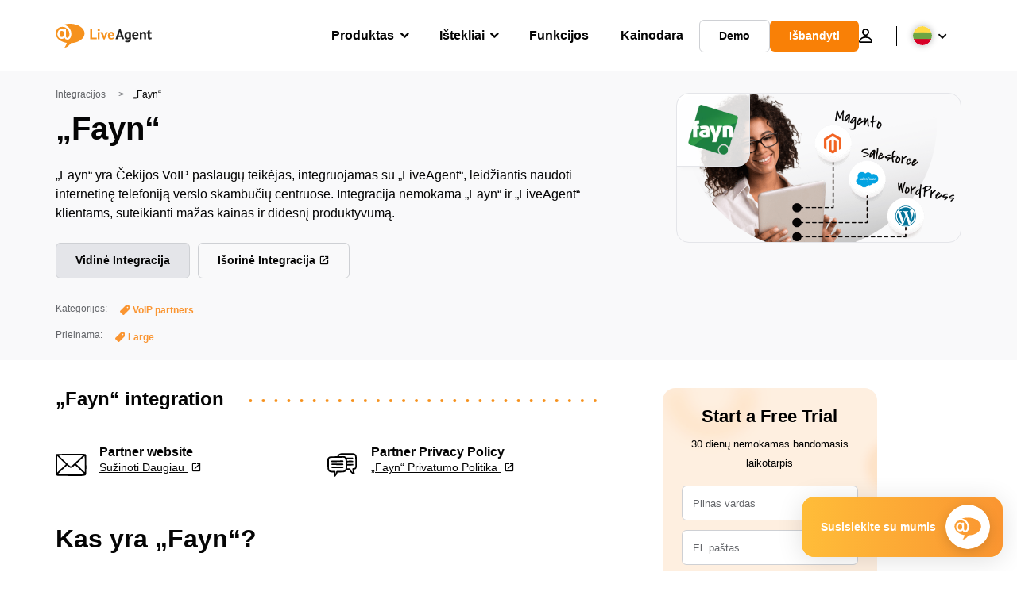

--- FILE ---
content_type: image/svg+xml; charset=utf-8
request_url: https://www.liveagent.lt/app/themes/liveagent/assets/images/flags/lt.svg?ver=1.25.127
body_size: 38
content:
<svg xmlns="http://www.w3.org/2000/svg" viewBox="0 0 512 512"><mask id="a"><circle cx="256" cy="256" r="256" fill="#fff"/></mask><g mask="url(#a)"><path fill="#6da544" d="m0 167 253.8-19.3L512 167v178l-254.9 32.3L0 345z"/><path fill="#ffda44" d="M0 0h512v167H0z"/><path fill="#d80027" d="M0 345h512v167H0z"/></g></svg>